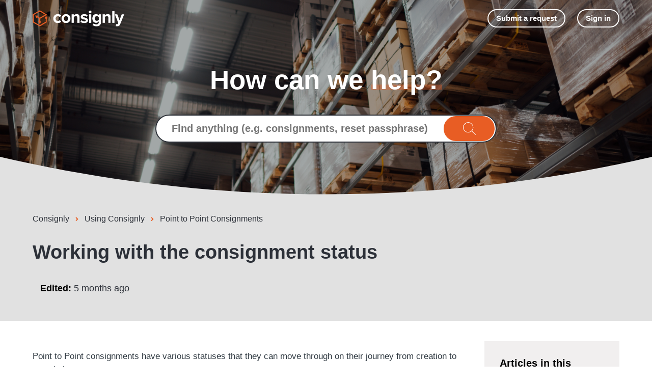

--- FILE ---
content_type: text/html; charset=utf-8
request_url: https://help.consignlyhq.com/hc/en-au/articles/4407694266009-Working-with-the-consignment-status
body_size: 7065
content:
<!DOCTYPE html>
<html dir="ltr" lang="en-AU">
<head>
  <meta charset="utf-8" />
  <!-- v26903 -->


  <title>Working with the consignment status &ndash; Consignly</title>

  

  <meta name="description" content="Point to Point consignments have various statuses that they can move through on their journey from creation to completion.When a..." /><meta property="og:image" content="https://help.consignlyhq.com/hc/theming_assets/01HZKXQM2DM5F348ZK0DSBDED2" />
<meta property="og:type" content="website" />
<meta property="og:site_name" content="Consignly" />
<meta property="og:title" content="Working with the consignment status" />
<meta property="og:description" content="Point to Point consignments have various statuses that they can move through on their journey from creation to completion.When a consignment moves into a status, it can cause Consignly to perform a..." />
<meta property="og:url" content="https://help.consignlyhq.com/hc/en-au/articles/4407694266009-Working-with-the-consignment-status" />
<link rel="canonical" href="https://help.consignlyhq.com/hc/en-au/articles/4407694266009-Working-with-the-consignment-status">
<link rel="alternate" hreflang="en-au" href="https://help.consignlyhq.com/hc/en-au/articles/4407694266009-Working-with-the-consignment-status">
<link rel="alternate" hreflang="x-default" href="https://help.consignlyhq.com/hc/en-au/articles/4407694266009-Working-with-the-consignment-status">

  <link rel="stylesheet" href="//static.zdassets.com/hc/assets/application-f34d73e002337ab267a13449ad9d7955.css" media="all" id="stylesheet" />
  <link rel="stylesheet" type="text/css" href="/hc/theming_assets/10964484/900002315123/style.css?digest=35261872351257">

  <link rel="icon" type="image/x-icon" href="/hc/theming_assets/01HZKXQM6VYCP1T38PCNYJ694G">

    <script async src="https://www.googletagmanager.com/gtag/js?id=G-366101379"></script>
<script>
  window.dataLayer = window.dataLayer || [];
  function gtag(){dataLayer.push(arguments);}
  gtag('js', new Date());
  gtag('config', 'G-366101379');
</script>


  


<meta content="width=device-width, initial-scale=1.0" name="viewport" />








<link rel="stylesheet" href="https://use.fontawesome.com/releases/v5.15.0/css/all.css">


<link rel="stylesheet" href="https://cdnjs.cloudflare.com/ajax/libs/animate.css/4.0.0/animate.min.css"/>


<script src="https://cdnjs.cloudflare.com/ajax/libs/jquery/3.4.1/jquery.min.js"></script>

<script src="https://kit.fontawesome.com/bfc862380e.js" crossorigin="anonymous"></script>
  
</head>
<body class="">
  
  
  

  <a class="skip-navigation" tabindex="1" href="#main-content">Skip to main content</a>

<div class="hc_header">
	<header class="header">
	  <div class="logo">

	  	
	    <a title="Home" href="/hc/en-au">
	      <img src="/hc/theming_assets/01HZKXQM2DM5F348ZK0DSBDED2" alt="Consignly Help Centre home page" />
	      
	    </a>
	  </div>
	  <div class="nav-wrapper">
	    <button class="menu-button" aria-controls="user-nav" aria-expanded="false" aria-label="Toggle navigation menu">
	      <svg xmlns="http://www.w3.org/2000/svg" width="16" height="16" focusable="false" viewBox="0 0 16 16" class="icon-menu">
	        <path fill="none" stroke="currentColor" stroke-linecap="round" d="M1.5 3.5h13m-13 4h13m-13 4h13"/>
	      </svg>
	    </button>
	    <nav class="user-nav" id="user-nav">
	      
	      

	      
	      <a class="submit-a-request" href="/hc/en-au/requests/new">Submit a request</a>

	      
	      <div class="header-language-selector">
	        
	      </div>

	    </nav>
	    
	      <a class="sign-in" rel="nofollow" data-auth-action="signin" title="Opens a dialogue" role="button" href="/hc/en-au/signin?return_to=https%3A%2F%2Fhelp.consignlyhq.com%2Fhc%2Fen-au%2Farticles%2F4407694266009-Working-with-the-consignment-status">
	        Sign in
	      </a>
	    
	  </div>
	</header>
</div>

  <main role="main">
    
<section class="hero inner_hero hero-image">
  <div class="hero-inner">
    <h1 class="welcome_text">How can we <span>help?</span></h1>
    <h2 class="visibility-hidden">Search</h2>
    <form role="search" class="search search-full" data-search="" action="/hc/en-au/search" accept-charset="UTF-8" method="get"><input type="hidden" name="utf8" value="&#x2713;" autocomplete="off" /><input type="hidden" name="category" id="category" value="4404137451417" autocomplete="off" />
<input type="search" name="query" id="query" placeholder="Find anything (e.g. consignments, reset passphrase)" aria-label="Find anything (e.g. consignments, reset passphrase)" />
<input type="submit" name="commit" value="Search" /></form>
  </div>
  <span class="__circle animate__backInLeft animate__animated"></span>
</section>
<div class="__curve inner__curve">
  <svg xmlns="http://www.w3.org/2000/svg" viewBox="0 0 100 100" width="100%" height="100%" preserveAspectRatio="none">
      <path d="M0,0 C16.6666667,66 33.3333333,98 50,98 C66.6666667,98 83.3333333,66 100,0 L100,100 L0,100 L0,0 Z"></path>
  </svg>
</div>


<section class="breadcrumbs-section">
   <div class="container">
      <nav class="sub-nav">
         <ol class="breadcrumbs">
  
    <li title="Consignly">
      
        <a href="/hc/en-au">Consignly</a>
      
    </li>
  
    <li title="Using Consignly">
      
        <a href="/hc/en-au/categories/4404137451417-Using-Consignly">Using Consignly</a>
      
    </li>
  
    <li title="Point to Point Consignments">
      
        <a href="/hc/en-au/sections/4404187146649-Point-to-Point-Consignments">Point to Point Consignments</a>
      
    </li>
  
</ol>

      </nav>
      <div class="block__info">
         <h2 class="__name">
          Working with the consignment status
          
         </h2>
         
         <div class="__description article__description">
            <span class="_created">
                
            </span>
            <span class="_modified">
               <strong>Edited:</strong>
               <ul class="meta-group">
               
                  <li class="meta-data"><time datetime="2025-08-06T03:04:17Z" title="2025-08-06T03:04:17Z" data-datetime="relative">06 August 2025 03:04</time></li>
               
               </ul>
            </span>
         </div>
      </div>
   </div>
</section>

<div class="container">

  <div class="article-container" id="article-container">
    <article id="main-content" class="article">
      <section class="article-info">
        <div class="article-content">
          
          <div class="article-body"><p>Point to Point consignments have various statuses that they can move through on their journey from creation to completion.</p><p>When a consignment moves into a status, it can cause Consignly to perform actions on the data in the consignment. </p><p>For example, charges may be raised, and apps may be triggered, having a flow on effect on warehouse-related activities.</p><p> </p><h2 id="h_01K1YN7JTXHQ6VEV9BNY8Y28CP">Point to Point consignments</h2><p>Point to Point consignments have the following options:</p><figure class="wysiwyg-image wysiwyg-image-block-align-left"><img style="aspect-ratio: 303/258;" src="/hc/article_attachments/49540219961113" alt="Point to point consignment status.jpeg" width="303" height="258"></figure><p> </p><h3 id="h_01K1YN7ZHZSCPJ0TBGTF9SDA2T">Draft</h3><p>The <strong>Draft</strong> status is one of the possible initial states of the consignment. It remains in this state while details about the consignment are entered, and goods lines are added to the consignment. User roles can be configured so a user can only edit consignments while they are in this state.</p><h3 id="h_01K1YN7JTYS04AQWHBA1C19F3C">Pending</h3><p>The <strong>Pending</strong> status is one of the possible initial states of the consignment. It remains in this state while details about the consignment are entered, and goods lines are added to the consignment.</p><h3 id="h_01K1YN7JTYFXYZH5974V4CEX60">In Progress</h3><p>The <strong>In Progress</strong> status indicates that the consignment details have been entered, and the consignment is being actioned.</p><h3 id="h_01K1YN7JTYFRMMV610FTJWV86D">Complete</h3><p>The <strong>Complete</strong> status indicates the goods have been delivered, and the consignment is completed pending charges being calculated and/or raised.</p><h3 id="h_01K1YN7JTYEZXKEFNCKB6MGDTY">Closed</h3><p>The <strong>Closed</strong> status is the final part of the consignment journey.  When a consignment is closed no further changes can be made to it.</p><p>If you have the appropriate permissions, you can re-open a consignment that has been closed.</p><p> </p><h3 id="h_01K1YN7JTYW2NXN2SDNY15VYA9"><span style="font-size: 1.5em; font-weight: 400;">App Triggers</span></h3><p>A lightning bolt may appear next to different statuses on a consignment.  This indicates there is an app trigger configured for this consignment.  An app trigger may be used to trigger a push of consignment data to a TMS system or other third-party integration.  Connected Apps can be viewed in the <a href="/hc/en-au/articles/4407551382041" target="_self">Apps</a> tab on a consignment.</p></div>
          
        </div>
      </section>

      <footer>
        <div class="article-footer">
          
          
            <div class="article-share">
  <ul class="share">
    <li>
      <a href="https://www.facebook.com/share.php?title=Working+with+the+consignment+status&u=https%3A%2F%2Fhelp.consignlyhq.com%2Fhc%2Fen-au%2Farticles%2F4407694266009-Working-with-the-consignment-status" class="share-facebook" aria-label="Facebook">
        <svg xmlns="http://www.w3.org/2000/svg" width="12" height="12" focusable="false" viewBox="0 0 12 12" aria-label="Share this page on Facebook">
          <path fill="currentColor" d="M6 0a6 6 0 01.813 11.945V7.63h1.552l.244-1.585H6.812v-.867c0-.658.214-1.242.827-1.242h.985V2.55c-.173-.024-.538-.075-1.23-.075-1.444 0-2.29.767-2.29 2.513v1.055H3.618v1.585h1.484v4.304A6.001 6.001 0 016 0z"/>
        </svg>
      </a>
    </li>
    <li>
      <a href="https://twitter.com/share?lang=en&text=Working+with+the+consignment+status&url=https%3A%2F%2Fhelp.consignlyhq.com%2Fhc%2Fen-au%2Farticles%2F4407694266009-Working-with-the-consignment-status" class="share-twitter" aria-label="X Corp">
        <svg xmlns="http://www.w3.org/2000/svg" width="12" height="12" focusable="false" viewBox="0 0 12 12" aria-label="Share this page on X Corp">
          <path fill="currentColor" d="M.0763914 0 3.60864 0 6.75369 4.49755 10.5303 0 11.6586 0 7.18498 5.11431 12 12 8.46775 12 5.18346 7.30333 1.12825 12 0 12 4.7531 6.6879z"/>
        </svg>
      </a>
    </li>
    <li>
      <a href="https://www.linkedin.com/shareArticle?mini=true&source=Consignly&title=Working+with+the+consignment+status&url=https%3A%2F%2Fhelp.consignlyhq.com%2Fhc%2Fen-au%2Farticles%2F4407694266009-Working-with-the-consignment-status" class="share-linkedin" aria-label="LinkedIn">
        <svg xmlns="http://www.w3.org/2000/svg" width="12" height="12" focusable="false" viewBox="0 0 12 12" aria-label="Share this page on LinkedIn">
          <path fill="currentColor" d="M10.8 0A1.2 1.2 0 0112 1.2v9.6a1.2 1.2 0 01-1.2 1.2H1.2A1.2 1.2 0 010 10.8V1.2A1.2 1.2 0 011.2 0h9.6zM8.09 4.356a1.87 1.87 0 00-1.598.792l-.085.133h-.024v-.783H4.676v5.727h1.778V7.392c0-.747.142-1.47 1.068-1.47.913 0 .925.854.925 1.518v2.785h1.778V7.084l-.005-.325c-.05-1.38-.456-2.403-2.13-2.403zm-4.531.142h-1.78v5.727h1.78V4.498zm-.89-2.846a1.032 1.032 0 100 2.064 1.032 1.032 0 000-2.064z"/>
        </svg>
      </a>
    </li>
  </ul>

</div>
          
          
          
        </div>
        
        
          <div class="article-votes">
            <span class="article-votes-question" id="article-votes-label">Was this article helpful?</span>
            <div class="article-votes-controls" role="group" aria-labelledby="article-votes-label">
              <button type="button" class="button article-vote article-vote-up" data-auth-action="signin" aria-label="This article was helpful" aria-pressed="false">Yes</button>
              <button type="button" class="button article-vote article-vote-down" data-auth-action="signin" aria-label="This article was not helpful" aria-pressed="false">No</button>
            </div>
            <small class="article-votes-count">
              <span class="article-vote-label">0 out of 0 found this helpful</span>
            </small>
          </div>
        
        
        <div class="article-return-to-top">
          <a href="#article-container">
            Return to top
            <svg xmlns="http://www.w3.org/2000/svg" class="article-return-to-top-icon" width="20" height="20" focusable="false" viewBox="0 0 12 12" aria-hidden="true">
              <path fill="none" stroke="currentColor" stroke-linecap="round" d="M3 4.5l2.6 2.6c.2.2.5.2.7 0L9 4.5"/>
            </svg>
          </a>
        </div>
      </footer>

      <div class="article-relatives">
          
        
          
        
      </div>
      
      
    </article>
      
    
    <aside class="article-sidebar" aria-labelledby="section-articles-title">
      
        <div class="collapsible-sidebar">
          <button type="button" class="collapsible-sidebar-toggle" aria-labelledby="section-articles-title" aria-expanded="false">
            <svg xmlns="http://www.w3.org/2000/svg" width="20" height="20" focusable="false" viewBox="0 0 12 12" aria-hidden="true" class="collapsible-sidebar-toggle-icon chevron-icon">
              <path fill="none" stroke="currentColor" stroke-linecap="round" d="M3 4.5l2.6 2.6c.2.2.5.2.7 0L9 4.5"/>
            </svg>
            <svg xmlns="http://www.w3.org/2000/svg" width="20" height="20" focusable="false" viewBox="0 0 12 12" aria-hidden="true" class="collapsible-sidebar-toggle-icon x-icon">
              <path stroke="currentColor" stroke-linecap="round" d="M3 9l6-6m0 6L3 3"/>
            </svg>
          </button>
          <span id="section-articles-title" class="collapsible-sidebar-title sidenav-title">
            Articles in this section
          </span>
          <div class="collapsible-sidebar-body">
            <ul>
              
                <li>
                  <a href="/hc/en-au/articles/4407689272729-Creating-a-Point-to-Point-Consignment" class="sidenav-item ">Creating a Point to Point Consignment</a>
                </li>
              
                <li>
                  <a href="/hc/en-au/articles/4407694209817-Changing-the-route" class="sidenav-item ">Changing the route</a>
                </li>
              
                <li>
                  <a href="/hc/en-au/articles/4407694266009-Working-with-the-consignment-status" class="sidenav-item current-article">Working with the consignment status</a>
                </li>
              
            </ul>
            
          </div>
        </div>
      
    </aside>

  </div>
</div>

  </main>

  <div class="footer__curve __curve">
   <svg xmlns="http://www.w3.org/2000/svg" viewBox="0 0 100 100" width="100%" height="100%" preserveAspectRatio="none">
      <path d="M0,0 C16.6666667,66 33.3333333,98 50,98 C66.6666667,98 83.3333333,66 100,0 L100,100 L0,100 L0,0 Z" fill="#fff"/>
   </svg>
</div>
<footer class="portal-footer">
   <div class="container">
      <div class="row _grid">
             
         <div class="_col _col_5 first_col">
            <h3>Company</h3>
            <p class="company_info">Find us on Facebook and LinkedIn.</p>
            
             
            <ul class="social">
               
               <li><a href="https://www.facebook.com/consignly" target="_blank"><i class="fab fa-facebook-f"></i></a></li>
               
               
               
               <li><a href="https://www.linkedin.com/company/consignly-3pl-software/" target="_blank"><i class="fab fa-linkedin-in"></i></a></li>
               
               
               
               
            </ul>
         </div>
         
          
             
         <div class="_col _col_5">
            <h3>Product</h3>
            <ul>
               <li><a href="https://www.consignlyhq.com/features">Features</a></li>
               <li><a href="https://www.consignlyhq.com/integrations">Integrations</a></li>
               <li><a href="https://www.consignlyhq.com/warehouse-app">Warehouse App</a></li>
            </ul>
         </div>
         
          
               
         <div class="_col _col_5">
            <h3>Solutions</h3>
            <ul>
               <li><a href="https://www.consignlyhq.com/transport-companies">Transport Operator</a></li>
               <li><a href="https://www.consignlyhq.com/3pl-specialists">3PL Specialists</a></li>
               <li><a href="https://www.consignlyhq.com/suppliers">Supplier</a></li>
            </ul>
         </div>
         
          
         
         <div class="_col _col_5">
            <h3>Company</h3>
            <ul>
               <li><a href="https://www.consignlyhq.com/about">About</a></li>
               <li><a href="https://www.consignlyhq.com/partners">Partners</a></li>
               <li><a href="https://www.consignlyhq.com/blog">Resources</a></li>
            </ul>
         </div>
         
          
         
         <div class="_col _col_5">
            <h3>Connect</h3>
            <ul>
               <li><a href="https://www.consignlyhq.com/contact">Contact</a></li>
               <li><a href="mailto:info@consignlyhq.com">General Enquiries</a></li>
               <li><a href="tel:0800 375 832"></a></li>
            </ul>
         </div>
         
          
      </div>
   </div>
    
   
   <aside class="footer_copyright">
      <div class="container">
         <p>&copy; <span id="year"></span> Consignly Limited.  All Rights Reserved.</p>
      </div>
   </aside>
    
</footer>


<a href="#!" class="Top animate__animated animate__bounceInUp"><i class="fas fa-angle-up"></i></a>


  <!-- / -->

  
  <script src="//static.zdassets.com/hc/assets/en-au.4cb792030da45a3d75e3.js"></script>
  

  <script type="text/javascript">
  /*

    Greetings sourcecode lurker!

    This is for internal Zendesk and legacy usage,
    we don't support or guarantee any of these values
    so please don't build stuff on top of them.

  */

  HelpCenter = {};
  HelpCenter.account = {"subdomain":"consignlyhq","environment":"production","name":"Consignly"};
  HelpCenter.user = {"identifier":"da39a3ee5e6b4b0d3255bfef95601890afd80709","email":null,"name":"","role":"anonymous","avatar_url":"https://assets.zendesk.com/hc/assets/default_avatar.png","is_admin":false,"organizations":[],"groups":[]};
  HelpCenter.internal = {"asset_url":"//static.zdassets.com/hc/assets/","web_widget_asset_composer_url":"https://static.zdassets.com/ekr/snippet.js","current_session":{"locale":"en-au","csrf_token":null,"shared_csrf_token":null},"usage_tracking":{"event":"article_viewed","data":"[base64]--c039d38ab4a2b0627b5be42733fc61c06f3c2364","url":"https://help.consignlyhq.com/hc/activity"},"current_record_id":"4407694266009","current_record_url":"/hc/en-au/articles/4407694266009-Working-with-the-consignment-status","current_record_title":"Working with the consignment status","current_text_direction":"ltr","current_brand_id":900002315123,"current_brand_name":"Consignly","current_brand_url":"https://consignlyhq.zendesk.com","current_brand_active":true,"current_path":"/hc/en-au/articles/4407694266009-Working-with-the-consignment-status","show_autocomplete_breadcrumbs":true,"user_info_changing_enabled":false,"has_user_profiles_enabled":false,"has_end_user_attachments":true,"user_aliases_enabled":false,"has_anonymous_kb_voting":false,"has_multi_language_help_center":true,"show_at_mentions":false,"embeddables_config":{"embeddables_web_widget":false,"embeddables_help_center_auth_enabled":false,"embeddables_connect_ipms":false},"answer_bot_subdomain":"static","gather_plan_state":"cancelled","has_article_verification":false,"has_gather":false,"has_ckeditor":false,"has_community_enabled":false,"has_community_badges":false,"has_community_post_content_tagging":false,"has_gather_content_tags":false,"has_guide_content_tags":true,"has_user_segments":true,"has_answer_bot_web_form_enabled":false,"has_garden_modals":false,"theming_cookie_key":"hc-da39a3ee5e6b4b0d3255bfef95601890afd80709-2-preview","is_preview":false,"has_search_settings_in_plan":true,"theming_api_version":2,"theming_settings":{"brand_color":"rgba(232, 93, 36, 1)","brand_text_color":"#FFFFFF","text_color":"#2F3941","link_color":"rgba(93, 154, 148, 1)","visited_link_color":"rgba(93, 154, 148, 1)","breadcrumbs_block_color":"rgba(225, 225, 225, 1)","footer_color":"rgba(45, 45, 45, 1)","heading_font":"Helvetica, Arial, sans-serif","text_font":"Helvetica, Arial, sans-serif","logo":"/hc/theming_assets/01HZKXQM2DM5F348ZK0DSBDED2","show_brand_name":false,"favicon":"/hc/theming_assets/01HZKXQM6VYCP1T38PCNYJ694G","hero_show_elements":"background_image","hero_unit_bg_color":"rgba(255, 255, 255, 1)","homepage_background_image":"/hc/theming_assets/01HZKXQMFYE6KK8C7YKQ4SDKDM","community_background_image":"/hc/theming_assets/01HZKXQMQZM6MTZS76X718FVS6","hero_title":"How can we","hero_title_two":"help?","hero_circle_color_one":"rgba(251, 173, 136, 1)","hero_circle_color_two":"rgba(232, 93, 36, 1)","search_placeholder":"Find anything (e.g. consignments, reset passphrase)","instant_search":true,"scoped_kb_search":true,"scoped_community_search":true,"kb_title":"Knowledge Base","kb_content":"Explore our help centre and discover how to use Consignly from our knowledge base.","promoted_content":"Find our featured articles and answers here.","help_title":"Here to help you","help_content":"","ticket_icon":"","ticket_title":"","ticket_content":"","call_icon":"","call_title":"","phone_number":"0800 375 832","call_content":"","chat_icon":"","chat_title":"","chat_content":"","chat_behavior":"","col1_title":"Company","company_content":"Find us on Facebook and LinkedIn.","facebook_url":"https://www.facebook.com/consignly","twitter_url":"-","linkedin_url":"https://www.linkedin.com/company/consignly-3pl-software/","pinterest_url":"-","instagram_url":"-","youtube_url":"-","col2_title":"Product","col2_text1":"Features","col2_text1_url":"https://www.consignlyhq.com/features","col2_text2":"Integrations","col2_text2_url":"https://www.consignlyhq.com/integrations","col2_text3":"Warehouse App","col2_text3_url":"https://www.consignlyhq.com/warehouse-app","col3_title":"Solutions","col3_text1":"Transport Operator","col3_text1_url":"https://www.consignlyhq.com/transport-companies","col3_text2":"3PL Specialists","col3_text2_url":"https://www.consignlyhq.com/3pl-specialists","col3_text3":"Supplier","col3_text3_url":"https://www.consignlyhq.com/suppliers","col4_title":"Company","col4_text1":"About","col4_text1_url":"https://www.consignlyhq.com/about","col4_text2":"Partners","col4_text2_url":"https://www.consignlyhq.com/partners","col4_text3":"Resources","col4_text3_url":"https://www.consignlyhq.com/blog","col5_title":"Connect","col5_text1":"Contact","col5_text1_url":"https://www.consignlyhq.com/contact","col5_text2":"General Enquiries","col5_text2_url":"mailto:info@consignlyhq.com","copyright_text":"Consignly Limited.  All Rights Reserved.","show_articles_in_section":true,"show_article_author":false,"show_article_comments":false,"show_follow_article":false,"show_recently_viewed_articles":false,"show_related_articles":false,"show_article_sharing":true,"show_follow_section":false,"show_follow_post":true,"show_post_sharing":true,"show_follow_topic":true},"has_pci_credit_card_custom_field":false,"help_center_restricted":false,"is_assuming_someone_else":false,"flash_messages":[],"user_photo_editing_enabled":true,"user_preferred_locale":"en-au","base_locale":"en-au","login_url":"https://consignlyhq.zendesk.com/access?locale=en-au\u0026brand_id=900002315123\u0026return_to=https%3A%2F%2Fhelp.consignlyhq.com%2Fhc%2Fen-au%2Farticles%2F4407694266009-Working-with-the-consignment-status","has_alternate_templates":false,"has_custom_statuses_enabled":false,"has_hc_generative_answers_setting_enabled":true,"has_generative_search_with_zgpt_enabled":false,"has_suggested_initial_questions_enabled":false,"has_guide_service_catalog":true,"has_service_catalog_search_poc":false,"has_service_catalog_itam":false,"has_csat_reverse_2_scale_in_mobile":false,"has_knowledge_navigation":false,"has_unified_navigation":false,"has_unified_navigation_eap_access":true,"has_csat_bet365_branding":false,"version":"v26903","dev_mode":false};
</script>

  
  
  <script src="//static.zdassets.com/hc/assets/hc_enduser-3fe137bd143765049d06e1494fc6f66f.js"></script>
  <script type="text/javascript" src="/hc/theming_assets/10964484/900002315123/script.js?digest=35261872351257"></script>
  
</body>
</html>

--- FILE ---
content_type: image/svg+xml
request_url: https://help.consignlyhq.com/hc/theming_assets/01HZKXQK03BCEHKNN0XHGB8APP
body_size: -321
content:
<?xml version="1.0" ?><svg data-name="Layer 1" id="Layer_1" viewBox="0 0 48 48" xmlns="http://www.w3.org/2000/svg"><defs><style>.cls-1{fill:none;stroke:#fff;stroke-linecap:round;stroke-linejoin:round;stroke-width:2px;}</style></defs><title/><ellipse class="cls-1" cx="19.55" cy="19.5" rx="18.55" ry="18.5"/><line class="cls-1" x1="47" x2="32.96" y1="47" y2="33"/></svg>